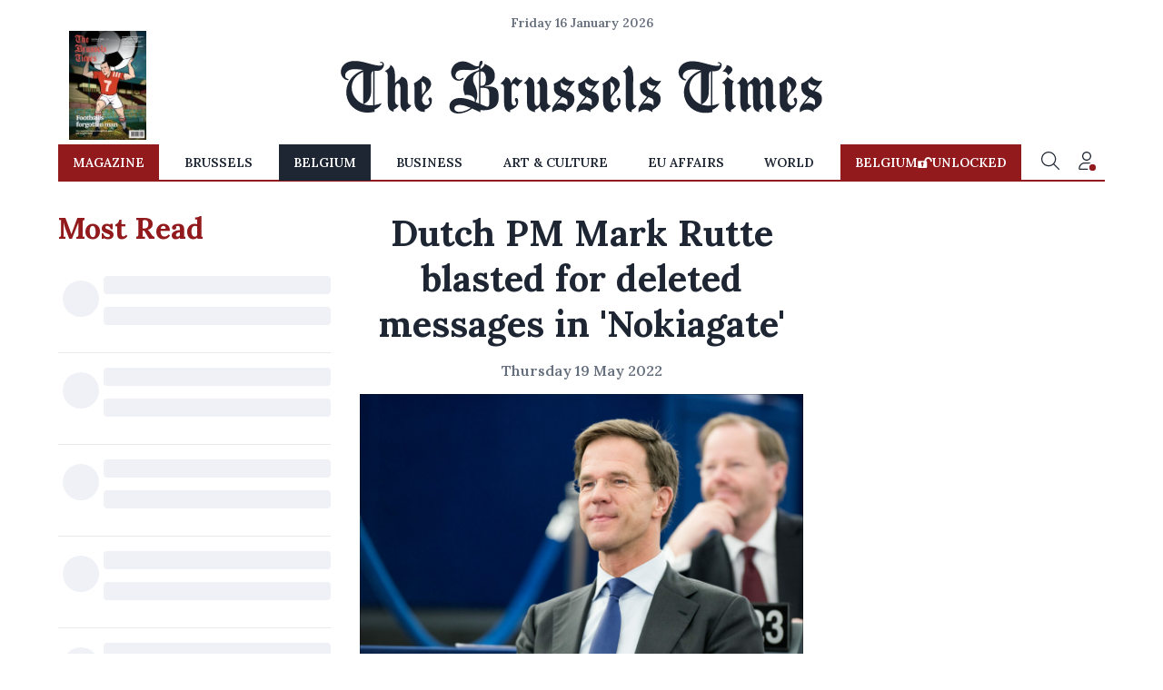

--- FILE ---
content_type: application/javascript; charset=utf-8
request_url: https://fundingchoicesmessages.google.com/f/AGSKWxWwp7ehmixeauMUY4UbD9AuAgx0sftqAQMwEDq2Qq68cDIn-cZKzQ0whGDGm3jbUVqplCsnvU_7FNSeqyi6uxINMsW7zHaFHaj-Lnrxr0vvWTCFAllaBwdyHZH5GM5jVcyDa_0k7ZaJmd5KLF9GnKCgtoMcYK3S__L0lckd0guxFOI_V1zKmukr2GzG/__ad_number=/wppas_/forum/ads_.php?zone_id=/randomad160x600nsfw.
body_size: -1289
content:
window['06175ff8-3100-418d-aa51-7fd2a620de57'] = true;